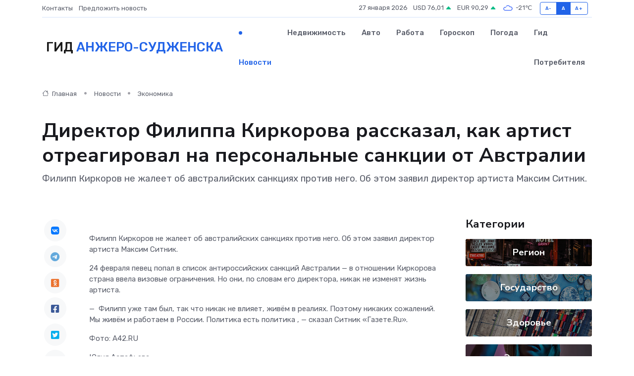

--- FILE ---
content_type: text/html; charset=UTF-8
request_url: https://anzhero-sudzhensk-gid.ru/news/ekonomika/direktor-filippa-kirkorova-rasskazal-kak-artist-otreagiroval-na-personalnye-sankcii-ot-avstralii.htm
body_size: 8938
content:
<!DOCTYPE html>
<html lang="ru">
<head>
	<meta charset="utf-8">
	<meta name="csrf-token" content="yH7wKABo4GUzc6VMQgSn61zvojyjCnCQ8WiWV6yY">
    <meta http-equiv="X-UA-Compatible" content="IE=edge">
    <meta name="viewport" content="width=device-width, initial-scale=1">
    <title>Директор Филиппа Киркорова рассказал, как артист отреагировал на персональные санкции от Австралии - новости Анжеро-Судженска</title>
    <meta name="description" property="description" content="Филипп Киркоров не&nbsp;жалеет об&nbsp;австралийских санкциях против него. Об&nbsp;этом заявил директор артиста Максим Ситник.">
    
    <meta property="fb:pages" content="105958871990207" />
    <link rel="shortcut icon" type="image/x-icon" href="https://anzhero-sudzhensk-gid.ru/favicon.svg">
    <link rel="canonical" href="https://anzhero-sudzhensk-gid.ru/news/ekonomika/direktor-filippa-kirkorova-rasskazal-kak-artist-otreagiroval-na-personalnye-sankcii-ot-avstralii.htm">
    <link rel="preconnect" href="https://fonts.gstatic.com">
    <link rel="dns-prefetch" href="https://fonts.googleapis.com">
    <link rel="dns-prefetch" href="https://pagead2.googlesyndication.com">
    <link rel="dns-prefetch" href="https://res.cloudinary.com">
    <link href="https://fonts.googleapis.com/css2?family=Nunito+Sans:wght@400;700&family=Rubik:wght@400;500;700&display=swap" rel="stylesheet">
    <link rel="stylesheet" type="text/css" href="https://anzhero-sudzhensk-gid.ru/assets/font-awesome/css/all.min.css">
    <link rel="stylesheet" type="text/css" href="https://anzhero-sudzhensk-gid.ru/assets/bootstrap-icons/bootstrap-icons.css">
    <link rel="stylesheet" type="text/css" href="https://anzhero-sudzhensk-gid.ru/assets/tiny-slider/tiny-slider.css">
    <link rel="stylesheet" type="text/css" href="https://anzhero-sudzhensk-gid.ru/assets/glightbox/css/glightbox.min.css">
    <link rel="stylesheet" type="text/css" href="https://anzhero-sudzhensk-gid.ru/assets/plyr/plyr.css">
    <link id="style-switch" rel="stylesheet" type="text/css" href="https://anzhero-sudzhensk-gid.ru/assets/css/style.css">
    <link rel="stylesheet" type="text/css" href="https://anzhero-sudzhensk-gid.ru/assets/css/style2.css">

    <meta name="twitter:card" content="summary">
    <meta name="twitter:site" content="@mysite">
    <meta name="twitter:title" content="Директор Филиппа Киркорова рассказал, как артист отреагировал на персональные санкции от Австралии - новости Анжеро-Судженска">
    <meta name="twitter:description" content="Филипп Киркоров не&nbsp;жалеет об&nbsp;австралийских санкциях против него. Об&nbsp;этом заявил директор артиста Максим Ситник.">
    <meta name="twitter:creator" content="@mysite">
    <meta name="twitter:image:src" content="https://anzhero-sudzhensk-gid.ru/images/logo.gif">
    <meta name="twitter:domain" content="anzhero-sudzhensk-gid.ru">
    <meta name="twitter:card" content="summary_large_image" /><meta name="twitter:image" content="https://anzhero-sudzhensk-gid.ru/images/logo.gif">

    <meta property="og:url" content="http://anzhero-sudzhensk-gid.ru/news/ekonomika/direktor-filippa-kirkorova-rasskazal-kak-artist-otreagiroval-na-personalnye-sankcii-ot-avstralii.htm">
    <meta property="og:title" content="Директор Филиппа Киркорова рассказал, как артист отреагировал на персональные санкции от Австралии - новости Анжеро-Судженска">
    <meta property="og:description" content="Филипп Киркоров не&nbsp;жалеет об&nbsp;австралийских санкциях против него. Об&nbsp;этом заявил директор артиста Максим Ситник.">
    <meta property="og:type" content="website">
    <meta property="og:image" content="https://anzhero-sudzhensk-gid.ru/images/logo.gif">
    <meta property="og:locale" content="ru_RU">
    <meta property="og:site_name" content="Гид Анжеро-Судженска">
    

    <link rel="image_src" href="https://anzhero-sudzhensk-gid.ru/images/logo.gif" />

    <link rel="alternate" type="application/rss+xml" href="https://anzhero-sudzhensk-gid.ru/feed" title="Анжеро-Судженск: гид, новости, афиша">
        <script async src="https://pagead2.googlesyndication.com/pagead/js/adsbygoogle.js"></script>
    <script>
        (adsbygoogle = window.adsbygoogle || []).push({
            google_ad_client: "ca-pub-0899253526956684",
            enable_page_level_ads: true
        });
    </script>
        
    
    
    
    <script>if (window.top !== window.self) window.top.location.replace(window.self.location.href);</script>
    <script>if(self != top) { top.location=document.location;}</script>

<!-- Google tag (gtag.js) -->
<script async src="https://www.googletagmanager.com/gtag/js?id=G-71VQP5FD0J"></script>
<script>
  window.dataLayer = window.dataLayer || [];
  function gtag(){dataLayer.push(arguments);}
  gtag('js', new Date());

  gtag('config', 'G-71VQP5FD0J');
</script>
</head>
<body>
<script type="text/javascript" > (function(m,e,t,r,i,k,a){m[i]=m[i]||function(){(m[i].a=m[i].a||[]).push(arguments)}; m[i].l=1*new Date();k=e.createElement(t),a=e.getElementsByTagName(t)[0],k.async=1,k.src=r,a.parentNode.insertBefore(k,a)}) (window, document, "script", "https://mc.yandex.ru/metrika/tag.js", "ym"); ym(54010417, "init", {}); ym(86840228, "init", { clickmap:true, trackLinks:true, accurateTrackBounce:true, webvisor:true });</script> <noscript><div><img src="https://mc.yandex.ru/watch/54010417" style="position:absolute; left:-9999px;" alt="" /><img src="https://mc.yandex.ru/watch/86840228" style="position:absolute; left:-9999px;" alt="" /></div></noscript>
<script type="text/javascript">
    new Image().src = "//counter.yadro.ru/hit?r"+escape(document.referrer)+((typeof(screen)=="undefined")?"":";s"+screen.width+"*"+screen.height+"*"+(screen.colorDepth?screen.colorDepth:screen.pixelDepth))+";u"+escape(document.URL)+";h"+escape(document.title.substring(0,150))+";"+Math.random();
</script>
<!-- Rating@Mail.ru counter -->
<script type="text/javascript">
var _tmr = window._tmr || (window._tmr = []);
_tmr.push({id: "3138453", type: "pageView", start: (new Date()).getTime()});
(function (d, w, id) {
  if (d.getElementById(id)) return;
  var ts = d.createElement("script"); ts.type = "text/javascript"; ts.async = true; ts.id = id;
  ts.src = "https://top-fwz1.mail.ru/js/code.js";
  var f = function () {var s = d.getElementsByTagName("script")[0]; s.parentNode.insertBefore(ts, s);};
  if (w.opera == "[object Opera]") { d.addEventListener("DOMContentLoaded", f, false); } else { f(); }
})(document, window, "topmailru-code");
</script><noscript><div>
<img src="https://top-fwz1.mail.ru/counter?id=3138453;js=na" style="border:0;position:absolute;left:-9999px;" alt="Top.Mail.Ru" />
</div></noscript>
<!-- //Rating@Mail.ru counter -->

<header class="navbar-light navbar-sticky header-static">
    <div class="navbar-top d-none d-lg-block small">
        <div class="container">
            <div class="d-md-flex justify-content-between align-items-center my-1">
                <!-- Top bar left -->
                <ul class="nav">
                    <li class="nav-item">
                        <a class="nav-link ps-0" href="https://anzhero-sudzhensk-gid.ru/contacts">Контакты</a>
                    </li>
                    <li class="nav-item">
                        <a class="nav-link ps-0" href="https://anzhero-sudzhensk-gid.ru/sendnews">Предложить новость</a>
                    </li>
                    
                </ul>
                <!-- Top bar right -->
                <div class="d-flex align-items-center">
                    
                    <ul class="list-inline mb-0 text-center text-sm-end me-3">
						<li class="list-inline-item">
							<span>27 января 2026</span>
						</li>
                        <li class="list-inline-item">
                            <a class="nav-link px-0" href="https://anzhero-sudzhensk-gid.ru/currency">
                                <span>USD 76,01 <i class="bi bi-caret-up-fill text-success"></i></span>
                            </a>
						</li>
                        <li class="list-inline-item">
                            <a class="nav-link px-0" href="https://anzhero-sudzhensk-gid.ru/currency">
                                <span>EUR 90,29 <i class="bi bi-caret-up-fill text-success"></i></span>
                            </a>
						</li>
						<li class="list-inline-item">
                            <a class="nav-link px-0" href="https://anzhero-sudzhensk-gid.ru/pogoda">
                                <svg xmlns="http://www.w3.org/2000/svg" width="25" height="25" viewBox="0 0 30 30"><path fill="#315EFB" fill-rule="evenodd" d="M25.036 13.066a4.948 4.948 0 0 1 0 5.868A4.99 4.99 0 0 1 20.99 21H8.507a4.49 4.49 0 0 1-3.64-1.86 4.458 4.458 0 0 1 0-5.281A4.491 4.491 0 0 1 8.506 12c.686 0 1.37.159 1.996.473a.5.5 0 0 1 .16.766l-.33.399a.502.502 0 0 1-.598.132 2.976 2.976 0 0 0-3.346.608 3.007 3.007 0 0 0 .334 4.532c.527.396 1.177.59 1.836.59H20.94a3.54 3.54 0 0 0 2.163-.711 3.497 3.497 0 0 0 1.358-3.206 3.45 3.45 0 0 0-.706-1.727A3.486 3.486 0 0 0 20.99 12.5c-.07 0-.138.016-.208.02-.328.02-.645.085-.947.192a.496.496 0 0 1-.63-.287 4.637 4.637 0 0 0-.445-.874 4.495 4.495 0 0 0-.584-.733A4.461 4.461 0 0 0 14.998 9.5a4.46 4.46 0 0 0-3.177 1.318 2.326 2.326 0 0 0-.135.147.5.5 0 0 1-.592.131 5.78 5.78 0 0 0-.453-.19.5.5 0 0 1-.21-.79A5.97 5.97 0 0 1 14.998 8a5.97 5.97 0 0 1 4.237 1.757c.398.399.704.85.966 1.319.262-.042.525-.076.79-.076a4.99 4.99 0 0 1 4.045 2.066zM0 0v30V0zm30 0v30V0z"></path></svg>
                                <span>-21&#8451;</span>
                            </a>
						</li>
					</ul>

                    <!-- Font size accessibility START -->
                    <div class="btn-group me-2" role="group" aria-label="font size changer">
                        <input type="radio" class="btn-check" name="fntradio" id="font-sm">
                        <label class="btn btn-xs btn-outline-primary mb-0" for="font-sm">A-</label>

                        <input type="radio" class="btn-check" name="fntradio" id="font-default" checked>
                        <label class="btn btn-xs btn-outline-primary mb-0" for="font-default">A</label>

                        <input type="radio" class="btn-check" name="fntradio" id="font-lg">
                        <label class="btn btn-xs btn-outline-primary mb-0" for="font-lg">A+</label>
                    </div>

                    
                </div>
            </div>
            <!-- Divider -->
            <div class="border-bottom border-2 border-primary opacity-1"></div>
        </div>
    </div>

    <!-- Logo Nav START -->
    <nav class="navbar navbar-expand-lg">
        <div class="container">
            <!-- Logo START -->
            <a class="navbar-brand" href="https://anzhero-sudzhensk-gid.ru" style="text-align: end;">
                
                			<span class="ms-2 fs-3 text-uppercase fw-normal">Гид <span style="color: #2163e8;">Анжеро-Судженска</span></span>
                            </a>
            <!-- Logo END -->

            <!-- Responsive navbar toggler -->
            <button class="navbar-toggler ms-auto" type="button" data-bs-toggle="collapse"
                data-bs-target="#navbarCollapse" aria-controls="navbarCollapse" aria-expanded="false"
                aria-label="Toggle navigation">
                <span class="text-body h6 d-none d-sm-inline-block">Menu</span>
                <span class="navbar-toggler-icon"></span>
            </button>

            <!-- Main navbar START -->
            <div class="collapse navbar-collapse" id="navbarCollapse">
                <ul class="navbar-nav navbar-nav-scroll mx-auto">
                                        <li class="nav-item"> <a class="nav-link active" href="https://anzhero-sudzhensk-gid.ru/news">Новости</a></li>
                                        <li class="nav-item"> <a class="nav-link" href="https://anzhero-sudzhensk-gid.ru/realty">Недвижимость</a></li>
                                        <li class="nav-item"> <a class="nav-link" href="https://anzhero-sudzhensk-gid.ru/auto">Авто</a></li>
                                        <li class="nav-item"> <a class="nav-link" href="https://anzhero-sudzhensk-gid.ru/job">Работа</a></li>
                                        <li class="nav-item"> <a class="nav-link" href="https://anzhero-sudzhensk-gid.ru/horoscope">Гороскоп</a></li>
                                        <li class="nav-item"> <a class="nav-link" href="https://anzhero-sudzhensk-gid.ru/pogoda">Погода</a></li>
                                        <li class="nav-item"> <a class="nav-link" href="https://anzhero-sudzhensk-gid.ru/poleznoe">Гид потребителя</a></li>
                                    </ul>
            </div>
            <!-- Main navbar END -->

            
        </div>
    </nav>
    <!-- Logo Nav END -->
</header>
    <main>
        <!-- =======================
                Main content START -->
        <section class="pt-3 pb-lg-5">
            <div class="container" data-sticky-container>
                <div class="row">
                    <!-- Main Post START -->
                    <div class="col-lg-9">
                        <!-- Categorie Detail START -->
                        <div class="mb-4">
							<nav aria-label="breadcrumb" itemscope itemtype="http://schema.org/BreadcrumbList">
								<ol class="breadcrumb breadcrumb-dots">
									<li class="breadcrumb-item" itemprop="itemListElement" itemscope itemtype="http://schema.org/ListItem">
										<meta itemprop="name" content="Гид Анжеро-Судженска">
										<meta itemprop="position" content="1">
										<meta itemprop="item" content="https://anzhero-sudzhensk-gid.ru">
										<a itemprop="url" href="https://anzhero-sudzhensk-gid.ru">
										<i class="bi bi-house me-1"></i> Главная
										</a>
									</li>
									<li class="breadcrumb-item" itemprop="itemListElement" itemscope itemtype="http://schema.org/ListItem">
										<meta itemprop="name" content="Новости">
										<meta itemprop="position" content="2">
										<meta itemprop="item" content="https://anzhero-sudzhensk-gid.ru/news">
										<a itemprop="url" href="https://anzhero-sudzhensk-gid.ru/news"> Новости</a>
									</li>
									<li class="breadcrumb-item" aria-current="page" itemprop="itemListElement" itemscope itemtype="http://schema.org/ListItem">
										<meta itemprop="name" content="Экономика">
										<meta itemprop="position" content="3">
										<meta itemprop="item" content="https://anzhero-sudzhensk-gid.ru/news/ekonomika">
										<a itemprop="url" href="https://anzhero-sudzhensk-gid.ru/news/ekonomika"> Экономика</a>
									</li>
									<li aria-current="page" itemprop="itemListElement" itemscope itemtype="http://schema.org/ListItem">
									<meta itemprop="name" content="Директор Филиппа Киркорова рассказал, как артист отреагировал на персональные санкции от Австралии">
									<meta itemprop="position" content="4" />
									<meta itemprop="item" content="https://anzhero-sudzhensk-gid.ru/news/ekonomika/direktor-filippa-kirkorova-rasskazal-kak-artist-otreagiroval-na-personalnye-sankcii-ot-avstralii.htm">
									</li>
								</ol>
							</nav>
						
                        </div>
                    </div>
                </div>
                <div class="row align-items-center">
                                                        <!-- Content -->
                    <div class="col-md-12 mt-4 mt-md-0">
                                            <h1 class="display-6">Директор Филиппа Киркорова рассказал, как артист отреагировал на персональные санкции от Австралии</h1>
                        <p class="lead">Филипп Киркоров не&nbsp;жалеет об&nbsp;австралийских санкциях против него. Об&nbsp;этом заявил директор артиста Максим Ситник.</p>
                    </div>
				                                    </div>
            </div>
        </section>
        <!-- =======================
        Main START -->
        <section class="pt-0">
            <div class="container position-relative" data-sticky-container>
                <div class="row">
                    <!-- Left sidebar START -->
                    <div class="col-md-1">
                        <div class="text-start text-lg-center mb-5" data-sticky data-margin-top="80" data-sticky-for="767">
                            <style>
                                .fa-vk::before {
                                    color: #07f;
                                }
                                .fa-telegram::before {
                                    color: #64a9dc;
                                }
                                .fa-facebook-square::before {
                                    color: #3b5998;
                                }
                                .fa-odnoklassniki-square::before {
                                    color: #eb722e;
                                }
                                .fa-twitter-square::before {
                                    color: #00aced;
                                }
                                .fa-whatsapp::before {
                                    color: #65bc54;
                                }
                                .fa-viber::before {
                                    color: #7b519d;
                                }
                                .fa-moimir svg {
                                    background-color: #168de2;
                                    height: 18px;
                                    width: 18px;
                                    background-size: 18px 18px;
                                    border-radius: 4px;
                                    margin-bottom: 2px;
                                }
                            </style>
                            <ul class="nav text-white-force">
                                <li class="nav-item">
                                    <a class="nav-link icon-md rounded-circle m-1 p-0 fs-5 bg-light" href="https://vk.com/share.php?url=https://anzhero-sudzhensk-gid.ru/news/ekonomika/direktor-filippa-kirkorova-rasskazal-kak-artist-otreagiroval-na-personalnye-sankcii-ot-avstralii.htm&title=Директор Филиппа Киркорова рассказал, как артист отреагировал на персональные санкции от Австралии - новости Анжеро-Судженска&utm_source=share" rel="nofollow" target="_blank">
                                        <i class="fab fa-vk align-middle text-body"></i>
                                    </a>
                                </li>
                                <li class="nav-item">
                                    <a class="nav-link icon-md rounded-circle m-1 p-0 fs-5 bg-light" href="https://t.me/share/url?url=https://anzhero-sudzhensk-gid.ru/news/ekonomika/direktor-filippa-kirkorova-rasskazal-kak-artist-otreagiroval-na-personalnye-sankcii-ot-avstralii.htm&text=Директор Филиппа Киркорова рассказал, как артист отреагировал на персональные санкции от Австралии - новости Анжеро-Судженска&utm_source=share" rel="nofollow" target="_blank">
                                        <i class="fab fa-telegram align-middle text-body"></i>
                                    </a>
                                </li>
                                <li class="nav-item">
                                    <a class="nav-link icon-md rounded-circle m-1 p-0 fs-5 bg-light" href="https://connect.ok.ru/offer?url=https://anzhero-sudzhensk-gid.ru/news/ekonomika/direktor-filippa-kirkorova-rasskazal-kak-artist-otreagiroval-na-personalnye-sankcii-ot-avstralii.htm&title=Директор Филиппа Киркорова рассказал, как артист отреагировал на персональные санкции от Австралии - новости Анжеро-Судженска&utm_source=share" rel="nofollow" target="_blank">
                                        <i class="fab fa-odnoklassniki-square align-middle text-body"></i>
                                    </a>
                                </li>
                                <li class="nav-item">
                                    <a class="nav-link icon-md rounded-circle m-1 p-0 fs-5 bg-light" href="https://www.facebook.com/sharer.php?src=sp&u=https://anzhero-sudzhensk-gid.ru/news/ekonomika/direktor-filippa-kirkorova-rasskazal-kak-artist-otreagiroval-na-personalnye-sankcii-ot-avstralii.htm&title=Директор Филиппа Киркорова рассказал, как артист отреагировал на персональные санкции от Австралии - новости Анжеро-Судженска&utm_source=share" rel="nofollow" target="_blank">
                                        <i class="fab fa-facebook-square align-middle text-body"></i>
                                    </a>
                                </li>
                                <li class="nav-item">
                                    <a class="nav-link icon-md rounded-circle m-1 p-0 fs-5 bg-light" href="https://twitter.com/intent/tweet?text=Директор Филиппа Киркорова рассказал, как артист отреагировал на персональные санкции от Австралии - новости Анжеро-Судженска&url=https://anzhero-sudzhensk-gid.ru/news/ekonomika/direktor-filippa-kirkorova-rasskazal-kak-artist-otreagiroval-na-personalnye-sankcii-ot-avstralii.htm&utm_source=share" rel="nofollow" target="_blank">
                                        <i class="fab fa-twitter-square align-middle text-body"></i>
                                    </a>
                                </li>
                                <li class="nav-item">
                                    <a class="nav-link icon-md rounded-circle m-1 p-0 fs-5 bg-light" href="https://api.whatsapp.com/send?text=Директор Филиппа Киркорова рассказал, как артист отреагировал на персональные санкции от Австралии - новости Анжеро-Судженска https://anzhero-sudzhensk-gid.ru/news/ekonomika/direktor-filippa-kirkorova-rasskazal-kak-artist-otreagiroval-na-personalnye-sankcii-ot-avstralii.htm&utm_source=share" rel="nofollow" target="_blank">
                                        <i class="fab fa-whatsapp align-middle text-body"></i>
                                    </a>
                                </li>
                                <li class="nav-item">
                                    <a class="nav-link icon-md rounded-circle m-1 p-0 fs-5 bg-light" href="viber://forward?text=Директор Филиппа Киркорова рассказал, как артист отреагировал на персональные санкции от Австралии - новости Анжеро-Судженска https://anzhero-sudzhensk-gid.ru/news/ekonomika/direktor-filippa-kirkorova-rasskazal-kak-artist-otreagiroval-na-personalnye-sankcii-ot-avstralii.htm&utm_source=share" rel="nofollow" target="_blank">
                                        <i class="fab fa-viber align-middle text-body"></i>
                                    </a>
                                </li>
                                <li class="nav-item">
                                    <a class="nav-link icon-md rounded-circle m-1 p-0 fs-5 bg-light" href="https://connect.mail.ru/share?url=https://anzhero-sudzhensk-gid.ru/news/ekonomika/direktor-filippa-kirkorova-rasskazal-kak-artist-otreagiroval-na-personalnye-sankcii-ot-avstralii.htm&title=Директор Филиппа Киркорова рассказал, как артист отреагировал на персональные санкции от Австралии - новости Анжеро-Судженска&utm_source=share" rel="nofollow" target="_blank">
                                        <i class="fab fa-moimir align-middle text-body"><svg viewBox='0 0 24 24' xmlns='http://www.w3.org/2000/svg'><path d='M8.889 9.667a1.333 1.333 0 100-2.667 1.333 1.333 0 000 2.667zm6.222 0a1.333 1.333 0 100-2.667 1.333 1.333 0 000 2.667zm4.77 6.108l-1.802-3.028a.879.879 0 00-1.188-.307.843.843 0 00-.313 1.166l.214.36a6.71 6.71 0 01-4.795 1.996 6.711 6.711 0 01-4.792-1.992l.217-.364a.844.844 0 00-.313-1.166.878.878 0 00-1.189.307l-1.8 3.028a.844.844 0 00.312 1.166.88.88 0 001.189-.307l.683-1.147a8.466 8.466 0 005.694 2.18 8.463 8.463 0 005.698-2.184l.685 1.151a.873.873 0 001.189.307.844.844 0 00.312-1.166z' fill='#FFF' fill-rule='evenodd'/></svg></i>
                                    </a>
                                </li>
                                
                            </ul>
                        </div>
                    </div>
                    <!-- Left sidebar END -->

                    <!-- Main Content START -->
                    <div class="col-md-10 col-lg-8 mb-5">
                        <div class="mb-4">
                                                    </div>
                        <div itemscope itemtype="http://schema.org/NewsArticle">
                            <meta itemprop="headline" content="Директор Филиппа Киркорова рассказал, как артист отреагировал на персональные санкции от Австралии">
                            <meta itemprop="identifier" content="https://anzhero-sudzhensk-gid.ru/786">
                            <span itemprop="articleBody"><p> Филипп Киркоров не&nbsp;жалеет об&nbsp;австралийских санкциях против него. Об&nbsp;этом заявил директор артиста Максим Ситник. </p> <p> 24&nbsp;февраля певец попал в&nbsp;список антироссийских  санкций  Австралии&nbsp;— в&nbsp;отношении Киркорова страна ввела визовые ограничения. Но&nbsp;они, по&nbsp;словам его директора, никак не&nbsp;изменят жизнь артиста. </p> <p> —&nbsp;  Филипп уже там был, так что никак не&nbsp;влияет, живём в&nbsp;реалиях. Поэтому никаких сожалений. Мы&nbsp;живём и&nbsp;работаем в&nbsp;России. Политика есть политика  ,&nbsp;—  сказал  Ситник «Газете.Ru».&nbsp; </p> <p>  Фото: A42.RU  </p>

Юлия Астафьева</span>
                        </div>
                                                                        <div><a href="https://gazeta.a42.ru/lenta/news/182624-direktor-filippa-kirkorova-rasskazal-kak-artist-otreagiroval-na" target="_blank" rel="author">Источник</a></div>
                                                                        <div class="col-12 mt-3"><a href="https://anzhero-sudzhensk-gid.ru/sendnews">Предложить новость</a></div>
                        <div class="col-12 mt-5">
                            <h2 class="my-3">Последние новости</h2>
                            <div class="row gy-4">
                                <!-- Card item START -->
<div class="col-sm-6">
    <div class="card" itemscope="" itemtype="http://schema.org/BlogPosting">
        <!-- Card img -->
        <div class="position-relative">
                        <img class="card-img" src="https://res.cloudinary.com/dbdmokeoh/image/upload/c_fill,w_420,h_315,q_auto,g_face/s9tfbdeisjgzo1ptglpz" alt="Энкодер вышел из строя: почему эта маленькая деталь решает всё" itemprop="image">
                    </div>
        <div class="card-body px-0 pt-3" itemprop="name">
            <h4 class="card-title" itemprop="headline"><a href="https://anzhero-sudzhensk-gid.ru/news/ekonomika/enkoder-vyshel-iz-stroya-pochemu-eta-malenkaya-detal-reshaet-vse.htm"
                    class="btn-link text-reset fw-bold" itemprop="url">Энкодер вышел из строя: почему эта маленькая деталь решает всё</a></h4>
            <p class="card-text" itemprop="articleBody">Как крошечный датчик превращает серводвигатель в точный инструмент и почему его поломка парализует сложные системы</p>
        </div>
        <meta itemprop="author" content="Редактор"/>
        <meta itemscope itemprop="mainEntityOfPage" itemType="https://schema.org/WebPage" itemid="https://anzhero-sudzhensk-gid.ru/news/ekonomika/enkoder-vyshel-iz-stroya-pochemu-eta-malenkaya-detal-reshaet-vse.htm"/>
        <meta itemprop="dateModified" content="2025-12-19"/>
        <meta itemprop="datePublished" content="2025-12-19"/>
    </div>
</div>
<!-- Card item END -->
<!-- Card item START -->
<div class="col-sm-6">
    <div class="card" itemscope="" itemtype="http://schema.org/BlogPosting">
        <!-- Card img -->
        <div class="position-relative">
                        <img class="card-img" src="https://anzhero-sudzhensk-gid.ru/images/noimg-420x315.png" alt="В России решили регулировать прием в вузы на платное обучение">
                    </div>
        <div class="card-body px-0 pt-3" itemprop="name">
            <h4 class="card-title" itemprop="headline"><a href="https://anzhero-sudzhensk-gid.ru/news/gosudarstvo/v-rossii-reshili-regulirovat-priem-v-vuzy-na-platnoe-obuchenie.htm"
                    class="btn-link text-reset fw-bold" itemprop="url">В России решили регулировать прием в вузы на платное обучение</a></h4>
            <p class="card-text" itemprop="articleBody">Скоро.

Председатель Совета Федерации Валентина Матвиенко и&amp;nbsp;сенаторы подписали законопроект о&amp;nbsp;государственном регулировании платного приема в&amp;nbsp;вузы, который скоро будет внесен в&amp;nbsp;Госдуму.</p>
        </div>
        <meta itemprop="author" content="Редактор"/>
        <meta itemscope itemprop="mainEntityOfPage" itemType="https://schema.org/WebPage" itemid="https://anzhero-sudzhensk-gid.ru/news/gosudarstvo/v-rossii-reshili-regulirovat-priem-v-vuzy-na-platnoe-obuchenie.htm"/>
        <meta itemprop="dateModified" content="2025-04-06"/>
        <meta itemprop="datePublished" content="2025-04-06"/>
    </div>
</div>
<!-- Card item END -->
<!-- Card item START -->
<div class="col-sm-6">
    <div class="card" itemscope="" itemtype="http://schema.org/BlogPosting">
        <!-- Card img -->
        <div class="position-relative">
                        <img class="card-img" src="https://anzhero-sudzhensk-gid.ru/images/noimg-420x315.png" alt="Компенсация морального вреда и имущественный ущерб за смерть питомца">
                    </div>
        <div class="card-body px-0 pt-3" itemprop="name">
            <h4 class="card-title" itemprop="headline"><a href="https://anzhero-sudzhensk-gid.ru/news/gosudarstvo/kompensaciya-moralnogo-vreda-i-imuschestvennyy-uscherb-za-smert-pitomca.htm"
                    class="btn-link text-reset fw-bold" itemprop="url">Компенсация морального вреда и имущественный ущерб за смерть питомца</a></h4>
            <p class="card-text" itemprop="articleBody">Заводским районным судом г. Новокузнецка рассмотрено гражданское дело по иску Б. о взыскании с ответчика А.</p>
        </div>
        <meta itemprop="author" content="Редактор"/>
        <meta itemscope itemprop="mainEntityOfPage" itemType="https://schema.org/WebPage" itemid="https://anzhero-sudzhensk-gid.ru/news/gosudarstvo/kompensaciya-moralnogo-vreda-i-imuschestvennyy-uscherb-za-smert-pitomca.htm"/>
        <meta itemprop="dateModified" content="2025-04-06"/>
        <meta itemprop="datePublished" content="2025-04-06"/>
    </div>
</div>
<!-- Card item END -->
<!-- Card item START -->
<div class="col-sm-6">
    <div class="card" itemscope="" itemtype="http://schema.org/BlogPosting">
        <!-- Card img -->
        <div class="position-relative">
            <img class="card-img" src="https://res.cloudinary.com/di7jztv5p/image/upload/c_fill,w_420,h_315,q_auto,g_face/gqei5n34zp6qzkg1iovk" alt="Когда скидки превращаются в ловушку: как маркетологи учат нас тратить" itemprop="image">
        </div>
        <div class="card-body px-0 pt-3" itemprop="name">
            <h4 class="card-title" itemprop="headline"><a href="https://ulan-ude-city.ru/news/ekonomika/kogda-skidki-prevraschayutsya-v-lovushku-kak-marketologi-uchat-nas-tratit.htm" class="btn-link text-reset fw-bold" itemprop="url">Когда скидки превращаются в ловушку: как маркетологи учат нас тратить</a></h4>
            <p class="card-text" itemprop="articleBody">Почему “-50% только сегодня” не всегда значит выгоду, как скидки играют на эмоциях и почему даже рациональные люди становятся жертвами маркетинговых трюков.</p>
        </div>
        <meta itemprop="author" content="Редактор"/>
        <meta itemscope itemprop="mainEntityOfPage" itemType="https://schema.org/WebPage" itemid="https://ulan-ude-city.ru/news/ekonomika/kogda-skidki-prevraschayutsya-v-lovushku-kak-marketologi-uchat-nas-tratit.htm"/>
        <meta itemprop="dateModified" content="2026-01-27"/>
        <meta itemprop="datePublished" content="2026-01-27"/>
    </div>
</div>
<!-- Card item END -->
                            </div>
                        </div>
						<div class="col-12 bg-primary bg-opacity-10 p-2 mt-3 rounded">
							Здесь вы найдете свежие и актуальные <a href="https://uhta-gid.ru">новости в Ухте</a>, охватывающие все важные события в городе
						</div>
                        <!-- Comments START -->
                        <div class="mt-5">
                            <h3>Комментарии (0)</h3>
                        </div>
                        <!-- Comments END -->
                        <!-- Reply START -->
                        <div>
                            <h3>Добавить комментарий</h3>
                            <small>Ваш email не публикуется. Обязательные поля отмечены *</small>
                            <form class="row g-3 mt-2">
                                <div class="col-md-6">
                                    <label class="form-label">Имя *</label>
                                    <input type="text" class="form-control" aria-label="First name">
                                </div>
                                <div class="col-md-6">
                                    <label class="form-label">Email *</label>
                                    <input type="email" class="form-control">
                                </div>
                                <div class="col-12">
                                    <label class="form-label">Текст комментария *</label>
                                    <textarea class="form-control" rows="3"></textarea>
                                </div>
                                <div class="col-12">
                                    <button type="submit" class="btn btn-primary">Оставить комментарий</button>
                                </div>
                            </form>
                        </div>
                        <!-- Reply END -->
                    </div>
                    <!-- Main Content END -->
                    <!-- Right sidebar START -->
                    <div class="col-lg-3 d-none d-lg-block">
                        <div data-sticky data-margin-top="80" data-sticky-for="991">
                            <!-- Categories -->
                            <div>
                                <h4 class="mb-3">Категории</h4>
                                                                    <!-- Category item -->
                                    <div class="text-center mb-3 card-bg-scale position-relative overflow-hidden rounded"
                                        style="background-image:url(https://anzhero-sudzhensk-gid.ru/assets/images/blog/4by3/01.jpg); background-position: center left; background-size: cover;">
                                        <div class="bg-dark-overlay-4 p-3">
                                            <a href="https://anzhero-sudzhensk-gid.ru/news/region"
                                                class="stretched-link btn-link fw-bold text-white h5">Регион</a>
                                        </div>
                                    </div>
                                                                    <!-- Category item -->
                                    <div class="text-center mb-3 card-bg-scale position-relative overflow-hidden rounded"
                                        style="background-image:url(https://anzhero-sudzhensk-gid.ru/assets/images/blog/4by3/02.jpg); background-position: center left; background-size: cover;">
                                        <div class="bg-dark-overlay-4 p-3">
                                            <a href="https://anzhero-sudzhensk-gid.ru/news/gosudarstvo"
                                                class="stretched-link btn-link fw-bold text-white h5">Государство</a>
                                        </div>
                                    </div>
                                                                    <!-- Category item -->
                                    <div class="text-center mb-3 card-bg-scale position-relative overflow-hidden rounded"
                                        style="background-image:url(https://anzhero-sudzhensk-gid.ru/assets/images/blog/4by3/05.jpg); background-position: center left; background-size: cover;">
                                        <div class="bg-dark-overlay-4 p-3">
                                            <a href="https://anzhero-sudzhensk-gid.ru/news/zdorove"
                                                class="stretched-link btn-link fw-bold text-white h5">Здоровье</a>
                                        </div>
                                    </div>
                                                                    <!-- Category item -->
                                    <div class="text-center mb-3 card-bg-scale position-relative overflow-hidden rounded"
                                        style="background-image:url(https://anzhero-sudzhensk-gid.ru/assets/images/blog/4by3/08.jpg); background-position: center left; background-size: cover;">
                                        <div class="bg-dark-overlay-4 p-3">
                                            <a href="https://anzhero-sudzhensk-gid.ru/news/ekonomika"
                                                class="stretched-link btn-link fw-bold text-white h5">Экономика</a>
                                        </div>
                                    </div>
                                                                    <!-- Category item -->
                                    <div class="text-center mb-3 card-bg-scale position-relative overflow-hidden rounded"
                                        style="background-image:url(https://anzhero-sudzhensk-gid.ru/assets/images/blog/4by3/05.jpg); background-position: center left; background-size: cover;">
                                        <div class="bg-dark-overlay-4 p-3">
                                            <a href="https://anzhero-sudzhensk-gid.ru/news/politika"
                                                class="stretched-link btn-link fw-bold text-white h5">Политика</a>
                                        </div>
                                    </div>
                                                                    <!-- Category item -->
                                    <div class="text-center mb-3 card-bg-scale position-relative overflow-hidden rounded"
                                        style="background-image:url(https://anzhero-sudzhensk-gid.ru/assets/images/blog/4by3/05.jpg); background-position: center left; background-size: cover;">
                                        <div class="bg-dark-overlay-4 p-3">
                                            <a href="https://anzhero-sudzhensk-gid.ru/news/nauka-i-obrazovanie"
                                                class="stretched-link btn-link fw-bold text-white h5">Наука и Образование</a>
                                        </div>
                                    </div>
                                                                    <!-- Category item -->
                                    <div class="text-center mb-3 card-bg-scale position-relative overflow-hidden rounded"
                                        style="background-image:url(https://anzhero-sudzhensk-gid.ru/assets/images/blog/4by3/09.jpg); background-position: center left; background-size: cover;">
                                        <div class="bg-dark-overlay-4 p-3">
                                            <a href="https://anzhero-sudzhensk-gid.ru/news/proisshestviya"
                                                class="stretched-link btn-link fw-bold text-white h5">Происшествия</a>
                                        </div>
                                    </div>
                                                                    <!-- Category item -->
                                    <div class="text-center mb-3 card-bg-scale position-relative overflow-hidden rounded"
                                        style="background-image:url(https://anzhero-sudzhensk-gid.ru/assets/images/blog/4by3/09.jpg); background-position: center left; background-size: cover;">
                                        <div class="bg-dark-overlay-4 p-3">
                                            <a href="https://anzhero-sudzhensk-gid.ru/news/religiya"
                                                class="stretched-link btn-link fw-bold text-white h5">Религия</a>
                                        </div>
                                    </div>
                                                                    <!-- Category item -->
                                    <div class="text-center mb-3 card-bg-scale position-relative overflow-hidden rounded"
                                        style="background-image:url(https://anzhero-sudzhensk-gid.ru/assets/images/blog/4by3/02.jpg); background-position: center left; background-size: cover;">
                                        <div class="bg-dark-overlay-4 p-3">
                                            <a href="https://anzhero-sudzhensk-gid.ru/news/kultura"
                                                class="stretched-link btn-link fw-bold text-white h5">Культура</a>
                                        </div>
                                    </div>
                                                                    <!-- Category item -->
                                    <div class="text-center mb-3 card-bg-scale position-relative overflow-hidden rounded"
                                        style="background-image:url(https://anzhero-sudzhensk-gid.ru/assets/images/blog/4by3/04.jpg); background-position: center left; background-size: cover;">
                                        <div class="bg-dark-overlay-4 p-3">
                                            <a href="https://anzhero-sudzhensk-gid.ru/news/sport"
                                                class="stretched-link btn-link fw-bold text-white h5">Спорт</a>
                                        </div>
                                    </div>
                                                                    <!-- Category item -->
                                    <div class="text-center mb-3 card-bg-scale position-relative overflow-hidden rounded"
                                        style="background-image:url(https://anzhero-sudzhensk-gid.ru/assets/images/blog/4by3/03.jpg); background-position: center left; background-size: cover;">
                                        <div class="bg-dark-overlay-4 p-3">
                                            <a href="https://anzhero-sudzhensk-gid.ru/news/obschestvo"
                                                class="stretched-link btn-link fw-bold text-white h5">Общество</a>
                                        </div>
                                    </div>
                                                            </div>
                        </div>
                    </div>
                    <!-- Right sidebar END -->
                </div>
        </section>
    </main>
<footer class="bg-dark pt-5">
    
    <!-- Footer copyright START -->
    <div class="bg-dark-overlay-3 mt-5">
        <div class="container">
            <div class="row align-items-center justify-content-md-between py-4">
                <div class="col-md-6">
                    <!-- Copyright -->
                    <div class="text-center text-md-start text-primary-hover text-muted">
                        &#169;2026 Анжеро-Судженск. Все права защищены.
                    </div>
                </div>
                
            </div>
        </div>
    </div>
    <!-- Footer copyright END -->
    <script type="application/ld+json">
        {"@context":"https:\/\/schema.org","@type":"Organization","name":"\u0410\u043d\u0436\u0435\u0440\u043e-\u0421\u0443\u0434\u0436\u0435\u043d\u0441\u043a - \u0433\u0438\u0434, \u043d\u043e\u0432\u043e\u0441\u0442\u0438, \u0430\u0444\u0438\u0448\u0430","url":"https:\/\/anzhero-sudzhensk-gid.ru","sameAs":["https:\/\/vk.com\/public224590206","https:\/\/t.me\/anzhero_sudzhensk_gid"]}
    </script>
</footer>
<!-- Back to top -->
<div class="back-top"><i class="bi bi-arrow-up-short"></i></div>
<script src="https://anzhero-sudzhensk-gid.ru/assets/bootstrap/js/bootstrap.bundle.min.js"></script>
<script src="https://anzhero-sudzhensk-gid.ru/assets/tiny-slider/tiny-slider.js"></script>
<script src="https://anzhero-sudzhensk-gid.ru/assets/sticky-js/sticky.min.js"></script>
<script src="https://anzhero-sudzhensk-gid.ru/assets/glightbox/js/glightbox.min.js"></script>
<script src="https://anzhero-sudzhensk-gid.ru/assets/plyr/plyr.js"></script>
<script src="https://anzhero-sudzhensk-gid.ru/assets/js/functions.js"></script>
<script src="https://yastatic.net/share2/share.js" async></script>
<script defer src="https://static.cloudflareinsights.com/beacon.min.js/vcd15cbe7772f49c399c6a5babf22c1241717689176015" integrity="sha512-ZpsOmlRQV6y907TI0dKBHq9Md29nnaEIPlkf84rnaERnq6zvWvPUqr2ft8M1aS28oN72PdrCzSjY4U6VaAw1EQ==" data-cf-beacon='{"version":"2024.11.0","token":"0d197cb2bd694063958856141a991055","r":1,"server_timing":{"name":{"cfCacheStatus":true,"cfEdge":true,"cfExtPri":true,"cfL4":true,"cfOrigin":true,"cfSpeedBrain":true},"location_startswith":null}}' crossorigin="anonymous"></script>
</body>
</html>


--- FILE ---
content_type: text/html; charset=utf-8
request_url: https://www.google.com/recaptcha/api2/aframe
body_size: 269
content:
<!DOCTYPE HTML><html><head><meta http-equiv="content-type" content="text/html; charset=UTF-8"></head><body><script nonce="BVhHqdRY3_U6UGb1M8UE7Q">/** Anti-fraud and anti-abuse applications only. See google.com/recaptcha */ try{var clients={'sodar':'https://pagead2.googlesyndication.com/pagead/sodar?'};window.addEventListener("message",function(a){try{if(a.source===window.parent){var b=JSON.parse(a.data);var c=clients[b['id']];if(c){var d=document.createElement('img');d.src=c+b['params']+'&rc='+(localStorage.getItem("rc::a")?sessionStorage.getItem("rc::b"):"");window.document.body.appendChild(d);sessionStorage.setItem("rc::e",parseInt(sessionStorage.getItem("rc::e")||0)+1);localStorage.setItem("rc::h",'1769511204800');}}}catch(b){}});window.parent.postMessage("_grecaptcha_ready", "*");}catch(b){}</script></body></html>